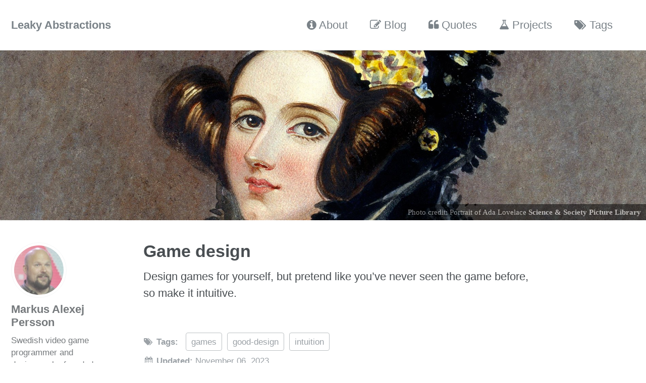

--- FILE ---
content_type: text/html;charset=UTF-8
request_url: https://leakyabstractions.com/quotes/game-design.html
body_size: 3324
content:
<!DOCTYPE html><html lang="en" class=" js "><head><meta charset="utf-8"> <!-- begin SEO --><title>Game design • Leaky Abstractions</title><meta name="description" content="Design games for yourself, but pretend like you’ve never seen the game before, so make it intuitive."><meta name="author" content="Markus Persson"><meta property="og:locale" content="en_US"><meta property="og:site_name" content="Leaky Abstractions"><meta property="og:title" content="Game design"><link rel="canonical" href="https://leakyabstractions.com/quotes/game-design.html"><meta property="og:url" content="https://leakyabstractions.com/quotes/game-design.html"><meta property="og:description" content="Design games for yourself, but pretend like you’ve never seen the game before, so make it intuitive."><meta name="twitter:site" content="@LeakAbstraction"><meta name="twitter:title" content="Game design"><meta name="twitter:description" content="Design games for yourself, but pretend like you’ve never seen the game before, so make it intuitive."><meta name="twitter:url" content="https://leakyabstractions.com/quotes/game-design.html"><meta name="twitter:card" content="summary_large_image"><meta name="twitter:image" content="https://leakyabstractions.com/assets/images/header/ada-lovelace.jpg"><meta name="twitter:creator" content="@notch"><meta property="og:image" content="https://leakyabstractions.com/assets/images/header/ada-lovelace.jpg"><meta property="og:type" content="article"><meta property="article:published_time" content="2023-11-06T18:39:15+01:00"> <script type="application/ld+json"> { "@context": "http://schema.org", "@type": "Organization", "url": "https://leakyabstractions.com", "logo": "https://leakyabstractions.com/assets/images/site-logo.png" } </script> <script type="application/ld+json"> { "@context" : "http://schema.org", "@type" : "Person", "name" : "Guillermo Calvo", "url" : "https://leakyabstractions.com", "sameAs" : ["https://twitter.com/gcalvo","https://twitter.com/LeakAbstraction"] } </script><meta name="google-site-verification" content="Ch9BjSSbuXSH37m32EOBw1ibbwk9VR5TuUuM4Kxf0XU"><meta name="msvalidate.01" content="77F6CF1F1E66E82D8F062B7A3E633F67"> <!-- end SEO --><link href="/feed.xml" type="application/atom+xml" rel="alternate" title="Leaky Abstractions Feed"> <!-- http://t.co/dKP3o1e --><meta name="HandheldFriendly" content="True"><meta name="MobileOptimized" content="320"><meta name="viewport" content="width=device-width, initial-scale=1.0">  <!-- For all browsers --><link rel="stylesheet" href="https://leakyabstractions.com/assets/css/main.css"> <!--[if lte IE 9]><style> /* old IE unsupported flexbox fixes */ .greedy-nav .site-title { padding-right: 3em; } .greedy-nav button { position: absolute; top: 0; right: 0; height: 100%; }</style><![endif]--><meta http-equiv="cleartype" content="on"> <!-- Favicons --><link rel="apple-touch-icon" sizes="180x180" href="/apple-touch-icon.png"><link rel="shortcut icon" type="image/x-icon" href="/favicon.ico"><link rel="icon" type="image/png" href="/favicon-16x16.png" sizes="16x16"><link rel="icon" type="image/png" href="/favicon-32x32.png" sizes="32x32"><link rel="manifest" href="/manifest.json"><link rel="mask-icon" href="/safari-pinned-tab.svg" color="#222222"><meta name="theme-color" content="#ffffff"><link rel="stylesheet" href="/assets/css/leakyabstractions.css"><style id="fit-vids-style">.fluid-width-video-wrapper{width:100%;position:relative;padding:0;}.fluid-width-video-wrapper iframe,.fluid-width-video-wrapper object,.fluid-width-video-wrapper embed {position:absolute;top:0;left:0;width:100%;height:100%;}</style></head><body class="layout--single" style="margin-bottom: 222px;"> <!--[if lt IE 9]><div class="notice--danger align-center" style="margin: 0;">You are using an <strong>outdated</strong> browser. Please <a href="http://browsehappy.com/">upgrade your browser</a> to improve your experience.</div><![endif]--><div class="masthead"><div class="masthead__inner-wrap"><div class="masthead__menu"><nav id="site-nav" class="greedy-nav"> <a class="site-title" href="https://leakyabstractions.com/">Leaky Abstractions</a><ul class="visible-links"><li class="masthead__menu-item"><a href="https://leakyabstractions.com/about/"><i class="fa fa-info-circle"></i> About</a></li><li class="masthead__menu-item"><a href="https://leakyabstractions.com/blog/"><i class="fa fa-pencil-square-o"></i> Blog</a></li><li class="masthead__menu-item"><a href="https://leakyabstractions.com/quotes/"><i class="fa fa-quote-left"></i> Quotes</a></li><li class="masthead__menu-item"><a href="https://leakyabstractions.com/projects/"><i class="fa fa-flask"></i> Projects</a></li><li class="masthead__menu-item"><a href="https://leakyabstractions.com/tags/"><i class="fa fa-tags"></i> Tags</a></li></ul><button count="0" class="hidden"><div class="navicon"></div></button><ul class="hidden-links hidden"></ul></nav></div></div></div><div class="page__hero" style=" "> <img src="https://leakyabstractions.com/assets/images/header/ada-lovelace.jpg" alt="Game design" class="page__hero-image"> <span class="page__hero-caption">Photo credit: Portrait of Ada Lovelace <a href="http://www.scienceandsociety.co.uk/results.asp?image=10312035"><strong>Science &amp; Society Picture Library</strong></a> </span></div><div id="main" role="main"><div class="sidebar sticky"><div itemscope="" itemtype="http://schema.org/Person"><div class="author__avatar"> <img src="https://leakyabstractions.com/assets/images/author/quotes/markus_persson.jpg" class="author__avatar" alt="Markus Alexej Persson" itemprop="image"></div><div class="author__content"><h3 class="author__name" itemprop="name">Markus Alexej Persson</h3><p class="author__bio" itemprop="description"> Swedish video game programmer and designer who founded <a href="http://mojang.com/"><b>Mojang</b></a> alongside <a href="https://en.wikipedia.org/wiki/Carl_Manneh"><i>Carl Manneh</i></a> and <a href="https://en.wikipedia.org/wiki/Jakob_Porser"><i>Jakob Porser</i></a> in late 2010. His principal venture for founding <i>Mojang</i> was <a href="https://en.wikipedia.org/wiki/Minecraft"><b>Minecraft</b></a>, a popular first-person sandbox video game. Has gained significant notability within the video game industry since the release of Minecraft and won multiple awards. Retained his position as the lead designer of <i>Minecraft</i> until the game’s official launch in 2011, after which transferred creative authority to <a href="https://en.wikipedia.org/wiki/Jens_Bergensten">Jens Bergensten</a>. Left <i>Mojang</i> after its acquisition by <a href="http://www.microsoft.com"><i>Microsoft</i></a>, in 2014.</p></div><div class="author__urls-wrapper"> <button class="btn btn--inverse">Follow</button><ul class="author__urls social-icons"><li> <a href="http://www.biography.com/people/markus-persson" itemprop="url"> <i class="fa fa-fw fa-chain" aria-hidden="true"></i> Website </a></li><li> <a href="mailto:markus@notch.net"><meta itemprop="email" content="markus@notch.net"> <i class="fa fa-fw fa-envelope-square" aria-hidden="true"></i> Email </a></li><li> <a href="https://twitter.com/notch" itemprop="sameAs"> <i class="fa fa-fw fa-twitter-square" aria-hidden="true"></i> Twitter </a></li><li> <a href="https://www.facebook.com/xNotch" itemprop="sameAs"> <i class="fa fa-fw fa-facebook-square" aria-hidden="true"></i> Facebook </a></li><li> <a href="https://plus.google.com/+/../116872576248355504859" itemprop="sameAs"> <i class="fa fa-fw fa-google-plus-square" aria-hidden="true"></i> Google+ </a></li><li> <a href="https://github.com/xNotch" itemprop="sameAs"> <i class="fa fa-fw fa-github" aria-hidden="true"></i> GitHub </a></li></ul></div></div></div><article class="page" itemscope="" itemtype="http://schema.org/CreativeWork"><meta itemprop="headline" content="Game design"><meta itemprop="description" content="Design games for yourself, but pretend like you’ve never seen the game before, so make it intuitive."><meta itemprop="datePublished" content="November 06, 2023"><div class="page__inner-wrap"><header><h1 class="page__title" itemprop="headline">Game design</h1></header><section class="page__content" itemprop="text"><p>Design games for yourself, but pretend like you’ve never seen the game before, so make it intuitive.</p></section><footer class="page__meta"><p class="page__taxonomy"> <strong><i class="fa fa-fw fa-tags" aria-hidden="true"></i> Tags: </strong> <span itemprop="keywords"> <a href="https://leakyabstractions.com/tags/#games" class="page__taxonomy-item" rel="tag">games</a><span class="sep">, </span> <a href="https://leakyabstractions.com/tags/#good-design" class="page__taxonomy-item" rel="tag">good-design</a><span class="sep">, </span> <a href="https://leakyabstractions.com/tags/#intuition" class="page__taxonomy-item" rel="tag">intuition</a> </span></p><p class="page__date"><strong><i class="fa fa-fw fa-calendar" aria-hidden="true"></i> Updated:</strong> <time datetime="2023-11-06T18:39:15+01:00">November 06, 2023</time></p></footer><section class="page__share"> <a href="https://twitter.com/intent/tweet?via=LeakAbstraction&amp;text=Game design https://leakyabstractions.com/quotes/game-design.html" class="btn btn--twitter" title="Share on Twitter"><i class="fa fa-fw fa-twitter" aria-hidden="true"></i><span> Twitter</span></a> <a href="https://www.facebook.com/sharer/sharer.php?u=https://leakyabstractions.com/quotes/game-design.html" class="btn btn--facebook" title="Share on Facebook"><i class="fa fa-fw fa-facebook" aria-hidden="true"></i><span> Facebook</span></a> <a href="https://plus.google.com/share?url=https://leakyabstractions.com/quotes/game-design.html" class="btn btn--google-plus" title="Share on Google Plus"><i class="fa fa-fw fa-google-plus" aria-hidden="true"></i><span> Google+</span></a> <a href="https://www.linkedin.com/shareArticle?mini=true&amp;url=https://leakyabstractions.com/quotes/game-design.html" class="btn btn--linkedin" title="Share on LinkedIn"><i class="fa fa-fw fa-linkedin" aria-hidden="true"></i><span> LinkedIn</span></a></section><nav class="pagination"> <a class="pagination--pager" href="https://leakyabstractions.com/quotes/funny-hardware" title="Funny hardware ">Previous</a> <a class="pagination--pager" href="https://leakyabstractions.com/quotes/generic-programs" title="Generic programs ">Next</a></nav></div><div class="page__comments"><h4 class="page__comments-title">Comments</h4><section id="disqus_thread"><iframe id="dsq-app1391" name="dsq-app1391" allowtransparency="true" frameborder="0" scrolling="no" tabindex="0" title="Disqus" width="100%" src="https://disqus.com/embed/comments/?base=default&amp;f=leakyabstractions&amp;t_u=https%3A%2F%2Fleakyabstractions.com%2Fquotes%2Fgame-design.html&amp;t_d=Game%20design%20%E2%80%A2%20Leaky%20Abstractions&amp;t_t=Game%20design%20%E2%80%A2%20Leaky%20Abstractions&amp;s_o=default#version=05d116f7327b3acbe4f66cab49c4219f" style="width: 1px !important; min-width: 100% !important; border: none !important; overflow: hidden !important; height: 0px !important;"></iframe></section></div></article></div><div class="page__footer"><footer> <!-- /* Life Motto */ do{ solution = solve(problem); }while(!solution->beautiful); --><div class="page__footer-follow"><ul class="social-icons"><li><a href="https://twitter.com/LeakAbstraction"><i class="fa fa-fw fa-twitter-square" aria-hidden="true"></i> Twitter</a></li><li><a href="http://github.com/guillermocalvo"><i class="fa fa-fw fa-github" aria-hidden="true"></i> GitHub</a></li><li><a href="http://bitbucket.org/guillermocalvo"><i class="fa fa-fw fa-bitbucket" aria-hidden="true"></i> Bitbucket</a></li><li><a href="/feed.xml"><i class="fa fa-fw fa-rss-square" aria-hidden="true"></i> Feed</a></li></ul></div><div class="page__footer-copyright">© 2023 Guillermo Calvo. Powered by <a href="http://jekyllrb.com" rel="nofollow">Jekyll</a> &amp; <a href="https://mademistakes.com/work/minimal-mistakes-jekyll-theme/" rel="nofollow">Minimal Mistakes</a>.</div></footer></div>   <noscript>Please enable JavaScript to view the <a href="http://disqus.com/?ref_noscript">comments powered by Disqus.</a></noscript>
<iframe style="display: none;"></iframe></body></html>

--- FILE ---
content_type: text/css; charset=UTF-8
request_url: https://leakyabstractions.com/assets/css/leakyabstractions.css
body_size: -143
content:
/* Leaky Abstractions */

h2.tagname:before {
  content: "#";
}

.sidebar .social-icons .fa-paper-plane,
.sidebar .social-icons .fa-paper-plane-o {
  color: #54B3E6;
}
